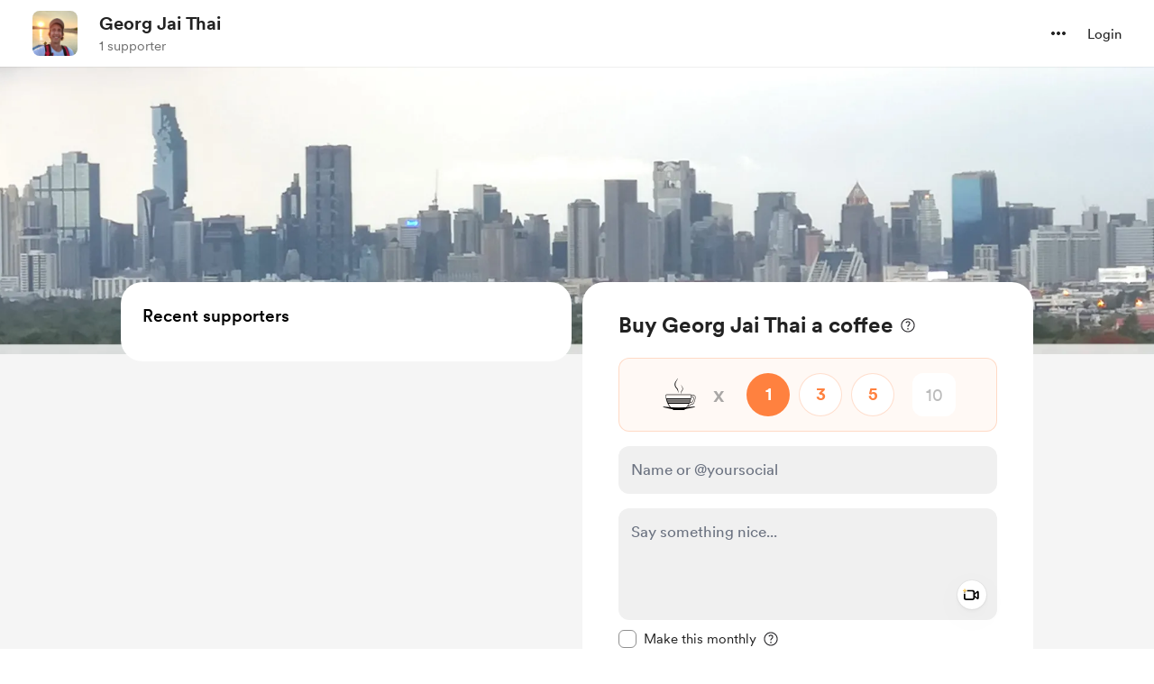

--- FILE ---
content_type: application/javascript
request_url: https://cdn.buymeacoffee.com/static/prod/11.4.2/build/assets/CopyLink-10a4b8e3.js
body_size: 24
content:
import{o as l,c as t,a as s,n as i}from"./app-9b93ab6c.js";const o=["aria-label"],n=s("mask",{id:"mask0_2726_469",style:{"mask-type":"alpha"},maskUnits:"userSpaceOnUse",x:"0",y:"0",width:"24",height:"24"},[s("rect",{width:"24",height:"24",fill:"#D9D9D9"})],-1),r={mask:"url(#mask0_2726_469)"},h={__name:"CopyLink",props:["fillClass"],setup(a){return(e,_)=>(l(),t("svg",{"aria-label":e.$t("lang.a11y.svg.copy_link"),width:"24",height:"24",viewBox:"0 0 24 24",fill:"none",xmlns:"http://www.w3.org/2000/svg"},[n,s("g",r,[s("path",{d:"M9 18C8.45 18 7.97933 17.8043 7.588 17.413C7.196 17.021 7 16.55 7 16V4C7 3.45 7.196 2.979 7.588 2.587C7.97933 2.19567 8.45 2 9 2H18C18.55 2 19.021 2.19567 19.413 2.587C19.8043 2.979 20 3.45 20 4V16C20 16.55 19.8043 17.021 19.413 17.413C19.021 17.8043 18.55 18 18 18H9ZM9 16H18V4H9V16ZM5 22C4.45 22 3.979 21.8043 3.587 21.413C3.19567 21.021 3 20.55 3 20V6H5V20H16V22H5Z",class:i(a.fillClass),fill:"#1C1B1F"},null,2)])],8,o))}};export{h as _};
